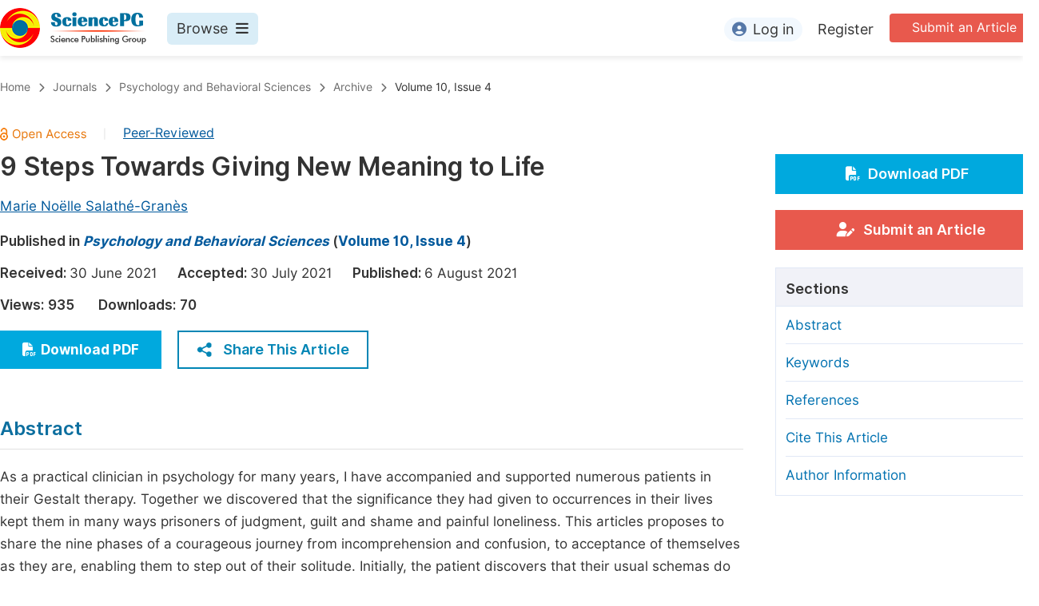

--- FILE ---
content_type: text/html;charset=UTF-8
request_url: https://www.sciencepublishinggroup.com/article/10.11648/j.pbs.20211004.13
body_size: 77764
content:
<!doctype html>
<html>
<head>
<title>9 Steps Towards Giving New Meaning to Life, Psychology and Behavioral Sciences, Science Publishing Group</title>
<meta name="description" content="As a practical clinician in psychology for many years, I have accompanied and supported numerous patients in their Gestalt therapy. Together we discovered that the significance they had given to occurrences in their lives kept them in many ways prisoners of judgment, guilt and shame and painful loneliness. This articles proposes to share the nine phases of a courageous journey from incomprehension and confusion, to acceptance of themselves as they are, enabling them to step out of their solitude. Initially, the patient discovers that their usual schemas do not allow them to cope with an unexpected or difficult experience or situation. They are confused, and running a loop in their mind. They reach out to find some understanding. They are not conscious of what is happening to them nor or they curious about it. They are in a place of suffering, vulnerability, loneliness, shame and guilt. They only know their desire to experience more joy and beauty. By creating space for an initial, internal movement I gently and firmly support the patient in the exploration of unresolved occurrences in their life, examining how these relate to current situations. They start to learn how to know themself and identify their core values, strengths and limitations. After this essential internal movement the next step is to restore life and movement: I create a relation based on listening, acceptance and sustenance that allows them to gain self-confidence as they examine the significance of their schemas. As they start to free themself from their feelings and choices, they can also start to take position. Next is a very lonely and difficult phase where the patient opens up to moving forward into new and unknown possibilities in life, whilst accepting that they can not undo the past. I bring special attention to understanding how they have constructed themself, how they have given meaning to their life. In this crucial stage for the patient I hold space with benevolence and respect, helping them to accept their vulnerability without judgement. They are identifying more clearly with their authentic self, able to recognise their legitimacy. Finally the patient is ready to confront reality, to test their new competencies and to integrate their new understandings. By giving new meaning to their life, they gain an astounding new sense of freedom and peace.">
<meta name="Keywords" content="Gestalt, Existential, Clinical Practitioner, Philosophy, Anxiety, Limitations, Joy">
<link rel="stylesheet" href="/js/bootstrap/css/bootstrap.min.css?v=20250925111126">

      <meta name="dc.title" content="9 Steps Towards Giving New Meaning to Life">
      <meta name="dc.creator" content="Marie Noëlle Salathé-Granès">
      
      <meta name="dc.source" content="Psychology and Behavioral Sciences 2021, Volume 10, Page 139">
      <meta name="dc.date" content="2021-08-06">
      <meta name="dc.identifier" content="10.11648/j.pbs.20211004.13">
      <meta name="dc.publisher" content="Science Publishing Group">
      <meta name="dc.rights" content="2021 The Author(s)">
      <meta name="dc.copyright" content="2021 The Author(s)">
      <meta name="dc.rightsAgent" content="service@sciencepublishinggroup.com">
      <meta name="dc.format" content="text/pdf">
      <meta name="dc.language" content="En">
      <meta name="dc.description" content="As a practical clinician in psychology for many years, I have accompanied and supported numerous patients in their Gestalt therapy. Together we discovered that the significance they had given to occurrences in their lives kept them in many ways prisoners of judgment, guilt and shame and painful loneliness. This articles proposes to share the nine phases of a courageous journey from incomprehension and confusion, to acceptance of themselves as they are, enabling them to step out of their solitude. Initially, the patient discovers that their usual schemas do not allow them to cope with an unexpected or difficult experience or situation. They are confused, and running a loop in their mind. They reach out to find some understanding. They are not conscious of what is happening to them nor or they curious about it. They are in a place of suffering, vulnerability, loneliness, shame and guilt. They only know their desire to experience more joy and beauty. By creating space for an initial, internal movement I gently and firmly support the patient in the exploration of unresolved occurrences in their life, examining how these relate to current situations. They start to learn how to know themself and identify their core values, strengths and limitations. After this essential internal movement the next step is to restore life and movement: I create a relation based on listening, acceptance and sustenance that allows them to gain self-confidence as they examine the significance of their schemas. As they start to free themself from their feelings and choices, they can also start to take position. Next is a very lonely and difficult phase where the patient opens up to moving forward into new and unknown possibilities in life, whilst accepting that they can not undo the past. I bring special attention to understanding how they have constructed themself, how they have given meaning to their life. In this crucial stage for the patient I hold space with benevolence and respect, helping them to accept their vulnerability without judgement. They are identifying more clearly with their authentic self, able to recognise their legitimacy. Finally the patient is ready to confront reality, to test their new competencies and to integrate their new understandings. By giving new meaning to their life, they gain an astounding new sense of freedom and peace.">
      <meta name="dc.subject" content="Gestalt"><meta name="dc.subject" content="Existential"><meta name="dc.subject" content="Clinical Practitioner"><meta name="dc.subject" content="Philosophy"><meta name="dc.subject" content="Anxiety"><meta name="dc.subject" content="Limitations"><meta name="dc.subject" content="Joy">

      <meta name="prism.issn" content="2328-7845">
      
      <meta name="prism.publicationName" content="Psychology and Behavioral Sciences">
      <meta name="prism.publicationDate" content="2021-08-06">
      <meta name="prism.volume" content="10">
      <meta name="prism.number" content="4">
      
      <meta name="prism.startingPage" content="139">
      <meta name="prism.endingPage" content="144">
      <meta name="prism.copyright" content="2021 The Author(s)">
      <meta name="prism.rightsAgent" content="service@sciencepublishinggroup.com">
      <meta name="prism.url" content="https://www.sciencepg.com/article/10.11648/j.pbs.20211004.13">
      <meta name="prism.doi" content="doi:10.11648/j.pbs.20211004.13">

      <meta name="citation_issn" content="2328-7845">
      
      <meta name="citation_journal_title" content="Psychology and Behavioral Sciences">
      <meta name="citation_journal_abbrev" content="Psychol. Behav. Sci.">
      <meta name="citation_publisher" content="Science Publishing Group">
      <meta name="citation_title" content="9 Steps Towards Giving New Meaning to Life">
      <meta name="citation_publication_date" content="2021/08">
      <meta name="citation_online_date" content="2021/08/06">
      <meta name="citation_volume" content="10">
      <meta name="citation_issue" content="4">
      <meta name="citation_firstpage" content="139">
      <meta name="citation_lastpage" content="144">
      
      <meta name="citation_fulltext_world_readable" content="">
      <meta name="citation_language" content="En">
      
        <meta name="citation_author" content="Marie Noëlle Salathé-Granès">
        
        
      
      <meta name="citation_doi" content="doi:10.11648/j.pbs.20211004.13">
      <meta name="citation_id" content="2011273">
      <meta name="citation_pdf_url" content="http://article.sciencepg.com/pdf/pbs.20211004.13">
      <meta name="citation_reference" content="Martin BUBER, I and Thou, Je et Tu, Paris 1969, Aubier Montaigne."><meta name="citation_reference" content="Martin BUBER, The Way of Man, Le chemin de l’homme, Paris 1980, Aubier Montaigne."><meta name="citation_reference" content="Martin BUBER, The Problem of Man, Le problème de l’homme, Paris 1980, Aubier, Philosophie de l’esprit."><meta name="citation_reference" content="Albert CAMUS, The Myth of Sisyphus, Le mythe de Sisyphe, 2008, Folio-Essais."><meta name="citation_reference" content="Betty CANNON, Nothingness as the Ground for Change, Gesalt Therapy and Existential Psychoanalysis Le Néant, comme base du changement, Sartre et Perls, 2008, Ifgt, mini-bibliothèque de Gestalt-thérapie."><meta name="citation_reference" content="Viktor E. FRANKL, The Will to Meaning, Foundations and Applications of Logotherapy, Nos raisons de vivre, à l’école du sens de la vie, 2009, InterEditions."><meta name="citation_reference" content="Viktor E. FRANKL, Man’s Search for Meaning, an Introduction to Logotherapy, Découvrir un sens à sa vie avec la logothérapie, 1988, Actualisation/Les éditions de l’homme."><meta name="citation_reference" content="Allport GORDON, Herman FEIFEL, Abraham MASLOW, Rollo MAY, Carl R. ROGERS, Existential Psychotherapy, Psychologie existentielle, 1976, Epi."><meta name="citation_reference" content="Fabrice MIDAL, Risquer la liberté, vivre dans un monde sans repère, 2012, Seuil."><meta name="citation_reference" content="R. MISRAHI, La signification de l’éthique, Les empêcheurs de tourner en rond, 1995, Le Plessis-Robinson, Synthélabo."><meta name="citation_reference" content="Paul TILLICH, The Courage to Be, Le courage d’être, 1999, Cerf/Labor and Fides/Presses de l’université Laval."><meta name="citation_reference" content="Irvin YALOM, Existential Psychotherapy, Thérapie existentielle, 2008 Galaade éditions."><meta name="citation_reference" content="Noël K. SALATHE, Psychothérapie existentielle, une perspective gestaltiste, 1992, www.gestaltpsy.ch."><meta name="citation_reference" content="Noël K. SALATHE, Le chemin thérapeutique, Lille, France, 1994, revue de la Société française de Gestalt: regard gestaltiste sur le psychopathologie."><meta name="citation_reference" content="Noël K. SALATHE, Mes cahiers opus 3, contributions a la Société française de Gestalt, www.gestaltpsy.ch.">
      <meta name="fulltext_pdf" content="http://article.sciencepg.com/pdf/pbs.20211004.13">

      <meta property="og:site_name" content="Science Publishing Group">
      <meta property="og:type" content="article">
      <meta property="og:url" content="https://www.sciencepg.com/article/10.11648/j.pbs.20211004.13">
      <meta property="og:title" content="9 Steps Towards Giving New Meaning to Life">
      <meta property="og:description" content="As a practical clinician in psychology for many years, I have accompanied and supported numerous patients in their Gestalt therapy. Together we discovered that the significance they had given to occurrences in their lives kept them in many ways prisoners of judgment, guilt and shame and painful loneliness. This articles proposes to share the nine phases of a courageous journey from incomprehension and confusion, to acceptance of themselves as they are, enabling them to step out of their solitude. Initially, the patient discovers that their usual schemas do not allow them to cope with an unexpected or difficult experience or situation. They are confused, and running a loop in their mind. They reach out to find some understanding. They are not conscious of what is happening to them nor or they curious about it. They are in a place of suffering, vulnerability, loneliness, shame and guilt. They only know their desire to experience more joy and beauty. By creating space for an initial, internal movement I gently and firmly support the patient in the exploration of unresolved occurrences in their life, examining how these relate to current situations. They start to learn how to know themself and identify their core values, strengths and limitations. After this essential internal movement the next step is to restore life and movement: I create a relation based on listening, acceptance and sustenance that allows them to gain self-confidence as they examine the significance of their schemas. As they start to free themself from their feelings and choices, they can also start to take position. Next is a very lonely and difficult phase where the patient opens up to moving forward into new and unknown possibilities in life, whilst accepting that they can not undo the past. I bring special attention to understanding how they have constructed themself, how they have given meaning to their life. In this crucial stage for the patient I hold space with benevolence and respect, helping them to accept their vulnerability without judgement. They are identifying more clearly with their authentic self, able to recognise their legitimacy. Finally the patient is ready to confront reality, to test their new competencies and to integrate their new understandings. By giving new meaning to their life, they gain an astounding new sense of freedom and peace.">
    
<head>
  
    <meta charset="utf-8">
    
      <meta charset="utf-8">
      <link rel="stylesheet" type="text/css" href="/css/font.min.css?v=20251225091228">
      <link rel="stylesheet" type="text/css" href="/css/common.min.css?v=20251225091228">
      <link rel="stylesheet" type="text/css" href="/css/selectJournalForm.min.css?v=20251225091228">
      <link rel="stylesheet" href="/css/all.min.css?v=20251225091228">
      <link rel="stylesheet" href="/css/problem_feedback.min.css?v=20251225091228">
      <script src="/js/jquery-1.11.3.min.js?v=20251225091228"></script>
      <script src="/js/clipboard/clipboard.min.js?v=20251225091228"></script>
      <script src="/js/common.min.js?v=20251225091228"></script>
      <script src="/js/jquery.sticky-sidebar.min.js?v=20251225091228"></script>
      <script src="/js/customsize-validate.min.js?v=20251225091228"></script>

      <script src="/ajax/libs/layer/layer.min.js?v=20251225091228"></script>
      <script src="/ajax/libs/layer/lang/en.js?v=20251225091228"></script>
    
    <link rel="stylesheet" type="text/css" href="/journal/css/journal_common.min.css?v=20251225091228">
    <script src="/js/layout/decorator_single_journal.min.js?v=20251225091228"></script>
  
</head>

<script type="text/javascript" src="/js/countUp.min.js?v=20250925111126"></script>
<script src="/js/bootstrap/js/bootstrap.min.js?v=20250925111126"></script>
<script type="text/javascript" src="/js/mt-tabpage.js?v=20250925111126"></script>
<script src="/js/slider.js?v=20250925111126"></script>
<script type="text/javascript" src="/js/jquery.cycle.all.min.js?v=20250925111126"></script>
<script src="/journal/js/journal.min.js?v=20250925111126"></script>

<script src="/journal/js/article_detail.min.js?v=20250925111126"></script>
<script src="/journal/js/journal_article.min.js?v=20250925111126"></script>
<script src="/js/clipboard/clipboard.min.js?v=20250925111126"></script>

<link rel="stylesheet" href="/journal/css/journal_article_new.css?v=20250925111126">


      <link rel="stylesheet" type="text/css" href="/journal/css/downloadValidation.min.css?v=20241122084834">
      <script type="text/javascript" src="/journal/js/downloadValidation.min.js?v=20241122084834"></script>
    
</head>
<body>
	
      <div class="article_detail_header">
        <div class="article_menu">
          <div class="content clearfix">
            <div class="logo left">
              <a href="/" target="_blank"><img src="/img/logo.png"></a>
            </div>
            <div class="browse_item left">
              <div class="browse_nav">
                <a href="javascript:;" class="browse">
                  Browse<i class="fas fa-bars"></i>
                </a>
              </div>
              <div class="browse_menu">
                <div class="content clearfix">
                  <div class="borwse_left browse_block left">
                    <p class="menu_title"><a href="/journals/browse-by-subject" target="_blank">Journals By Subject</a></p>
                    <div class="col-sm">
                      <div class="menu_subject">
                        <a href="/journals/browse-by-subject/11" target="_blank">
                          <i class="fas fa-dna"></i>
                          Life Sciences, Agriculture &amp; Food
                        </a>
                      </div>
                      <div class="menu_subject">
                        <a href="/journals/browse-by-subject/70" target="_blank">
                          <i class="fas fa-flask"></i>
                          Chemistry
                        </a>
                      </div>
                      <div class="menu_subject">
                        <a href="/journals/browse-by-subject/15" target="_blank">
                          <i class="fas fa-capsules"></i>
                          Medicine &amp; Health
                        </a>
                      </div>
                      <div class="menu_subject">
                        <a href="/journals/browse-by-subject/51" target="_blank">
                          <i class="fas fa-gem"></i>
                          Materials Science
                        </a>
                      </div>
                      <div class="menu_subject">
                        <a href="/journals/browse-by-subject/12" target="_blank">
                          <i class="fas fa-atom"></i>
                          Mathematics &amp; Physics
                        </a>
                      </div>
                      <div class="menu_subject">
                        <a href="/journals/browse-by-subject/23" target="_blank">
                          <i class="fas fa-desktop-alt"></i>
                          Electrical &amp; Computer Science
                        </a>
                      </div>
                      <div class="menu_subject">
                        <a href="/journals/browse-by-subject/16" target="_blank">
                          <i class="fas fa-globe-americas"></i>
                          Earth, Energy &amp; Environment
                        </a>
                      </div>
                      <div class="menu_subject">
                        <a href="/journals/browse-by-subject/60" target="_blank">
                          <i class="fas fa-digging"></i>
                          Architecture &amp; Civil Engineering
                        </a>
                      </div>
                      <div class="menu_subject">
                        <a href="/journals/browse-by-subject/19" target="_blank">
                          <i class="fas fa-graduation-cap"></i>
                          Education
                        </a>
                      </div>
                      <div class="menu_subject">
                        <a href="/journals/browse-by-subject/17" target="_blank">
                          <i class="fas fa-coins"></i>
                          Economics &amp; Management
                        </a>
                      </div>
                      <div class="menu_subject">
                        <a href="/journals/browse-by-subject/20" target="_blank">
                          <i class="fas fa-male"></i>
                          Humanities &amp; Social Sciences
                        </a>
                      </div>
                      <div class="menu_subject">
                        <a href="/journals/browse-by-subject/18" target="_blank">
                          <i class="fas fa-pencil-ruler"></i>
                          Multidisciplinary
                        </a>
                      </div>
                    </div>
                  </div>
                  <div class="borwse_middle browse_block left">
                    <p class="menu_title"><a href="/books" target="_blank">Books</a></p>
                    <div class="col-sm">
                      <div class="menu_subject">
                        <a href="/books/publish-conference-abstract-books" target="_blank"><i class="fas fa-book"></i>Publish Conference Abstract Books</a>
                      </div>
                      <div class="menu_subject">
                        <a href="/books/upcoming-conference-abstract-books" target="_blank"><i class="fas fa-book"></i>Upcoming Conference Abstract Books</a>
                      </div>
                      <div class="menu_subject">
                        <a href="/books/published-conference-abstract-books" target="_blank"><i class="fas fa-book"></i>Published Conference Abstract Books</a>
                      </div>
                      <div class="menu_subject">
                        <a href="/books/publish-your-books" target="_blank"><i class="fas fa-book-open"></i>Publish Your Books</a>
                      </div>
                      <div class="menu_subject">
                        <a href="/books/upcoming-books" target="_blank"><i class="fas fa-book-open"></i>Upcoming Books</a>
                      </div>
                      <div class="menu_subject">
                        <a href="/books/published-books" target="_blank"><i class="fas fa-book-open"></i>Published Books</a>
                      </div>
                    </div>
                    <p class="menu_title"><a href="/proceedings" target="_blank">Proceedings</a></p>
                    <p class="menu_title"><a href="/events" target="_blank">Events</a></p>
                    <div class="col-sm">
                      <div class="menu_subject">
                        <a href="/events" target="_blank"><i class="fas fa-users"></i>Events</a>
                      </div>
                      <div class="menu_subject">
                        <a href="/events/five-types-of-conference-publications" target="_blank"><i class="fas fa-file-edit"></i>Five Types of Conference Publications</a>
                      </div>
                    </div>
                    <p class="menu_title"><a href="/join-the-editorial-board" target="_blank">Join</a></p>
                    <div class="col-sm">
                      <div class="menu_subject">
                        <a href="/join-us#Join_as_Editorial_Board_Member" target="_blank"><i class="fas fa-user-friends"></i>Join as Editorial Board Member</a>
                      </div>
                      <div class="menu_subject">
                        <a href="/join-us#Become_a_Reviewer" target="_blank"><i class="fas fa-user-tie"></i>Become a Reviewer</a>
                      </div>
                    </div>
                  </div>
                  <div class="borwse_right browse_block left">
                    <p class="menu_title"><a href="/information/for-authors" target="_blank">Information</a></p>
                    <div class="col-sm">
                      <div class="menu_subject">
                        <a href="/information/for-authors" target="_blank"><i class="fas fa-user-edit"></i>For Authors</a>
                      </div>
                      <div class="menu_subject">
                        <a href="/information/for-reviewers" target="_blank"><i class="fas fa-user-tie"></i>For Reviewers</a>
                      </div>
                      <div class="menu_subject">
                        <a href="/information/for-editors" target="_blank"><i class="fas fa-user-friends"></i>For Editors</a>
                      </div>
                      <div class="menu_subject">
                        <a href="/information/for-conference-organizers" target="_blank"><i class="fas fa-user-friends"></i>For Conference Organizers</a>
                      </div>
                      <div class="menu_subject">
                        <a href="/information/for-librarians" target="_blank"><i class="fas fa-building"></i>For Librarians</a>
                      </div>
                      <div class="menu_subject" style="margin-top: 20px;">
                        <a href="/information/article-processing-charges" target="_blank"><i class="fas fa-coins"></i>Article Processing Charges</a>
                      </div>
                      <div class="menu_subject">
                        <a href="/special-issues/guidelines" target="_blank"><i class="fas fa-compass"></i>Special Issue Guidelines</a>
                      </div>
                      <div class="menu_subject">
                        <a href="/information/editorial-process" target="_blank"><i class="fas fa-file-alt"></i>Editorial Process</a>
                      </div>
                      <div class="menu_subject">
                        <a href="/information/manuscript-transfers" target="_blank"><i class="fas fa-random"></i>Manuscript Transfers</a>
                      </div>
                      <div class="menu_subject">
                        <a href="/information/peer-review-at-sciencepg" target="_blank"><i class="fas fa-file-edit"></i>Peer Review at SciencePG</a>
                      </div>
                      <div class="menu_subject">
                        <a href="/information/open-access" target="_blank"><i class="fas fa-unlock"></i>Open Access</a>
                      </div>

                      <div class="menu_subject">
                        <a href="/information/copyright-and-license" target="_blank"><i class="fas fa-copyright"></i>Copyright and License</a>
                      </div>
                      <div class="menu_subject">
                        <a href="/information/ethical-guidelines" target="_blank"><i class="fas fa-pen-square"></i>Ethical Guidelines</a>
                      </div>
                    </div>
                  </div>
                </div>
              </div>
            </div>
            <div class="submit_item right">
              <a href="/submit-an-article" class="submit" target="_blank">Submit an Article</a>
            </div>
            <div class="login_item right">
              <div class="login_register">
                <a href="https://sso.sciencepg.com/login" class="platform_login" target="_blank">
                  <i class="fas fa-user-circle"></i>Log in
                </a>
                <a href="https://sso.sciencepg.com/register" target="_blank">
                  Register
                </a>
              </div>

              

            </div>
          </div>

        </div>
      </div>

    
	
  <div class="page_nav_track" id="Back_to_top">
    <div class="content">
      <nav>
        <ul>
          <li>
            <a href="/" class="tohead">Home</a>
          </li>
          <li>
            <span><i class="fas fa-chevron-right"></i></span>
            <a href="/journals/browse-by-subject" class="tohead">Journals</a>
          </li>
          <li>
            <span><i class="fas fa-chevron-right"></i></span>
            <a href="/journal/201/home" class="tohead">Psychology and Behavioral Sciences</a>
          </li>
          <li>
            <span><i class="fas fa-chevron-right"></i></span>
            <a href="/journal/201/archive" class="tohead">Archive</a>
          </li>
          <li>
            <span><i class="fas fa-chevron-right"></i></span>
            <a href="/journal/201/archive/2011004" class="tohead">Volume 10, Issue 4</a>
          </li>
          
        </ul>
      </nav>
    </div>
  </div>


	<div class="content clearfix">
		<div class="article_content_left left">
			<input type="hidden" id="articleUniqueID" value="j.pbs.20211004.13">
			<div class="article_header">
				<div class="article_header_top">
					
					<a href="/journal/201/open-access" target="_blank"><img src="/img/oa.png" class="oa"></a>
					<span>|</span>
					<a href="/journal/201/peer-review-at-sciencepg" style="color: #00599c; text-decoration: underline;" target="_blank">Peer-Reviewed</a>
				</div>
				<h3 class="ArticleTitle">9 Steps Towards Giving New Meaning to Life</h3>

				<div class="article_author">
					<span class="author">
						<a
							href="javascript:;" data-target="#author0" class="AuthorName"
						>Marie Noëlle Salathé-Granès</a>
						<div class="author_item person-info" id="author0" style="display: none;">

							<p class="author_name">Marie Noëlle Salathé-Granès</p>
							
							
							<p class="roles">Contributor Roles: Marie Noëlle Salathé-Granès is the sole author. The author read and approved the final manuscript.</p>
							
						</div>
					</span>
				</div>
				<div class="published">
					<span>Published in </span>
					<a href="/journal/201/home" target="_blank"><i>Psychology and Behavioral Sciences</i></a> (<a href="/journal/201/archive/2011004" target="_blank">Volume 10, Issue 4</a>)
				</div>
				<div class="article_time">
					<span>Received: </span>30 June 2021&nbsp;&nbsp;&nbsp;&nbsp;
					<span>Accepted: </span>30 July 2021&nbsp;&nbsp;&nbsp;&nbsp;
					<span>Published: </span>6 August 2021
				</div>
				<div class="vd">
					<input type="hidden" id="downloadTotalizationUrl" value="https://w.sciencepublishinggroup.com/">
					<span>Views:</span> <span class="spanViews"></span>&nbsp;&nbsp;&nbsp;&nbsp;&nbsp;&nbsp;<span>Downloads:</span> <span class="spanDownloads"></span>
				</div>
				<div class="operation clearfix">
					<div class="view_more left">
						<a
								href="https://article.sciencepublishinggroup.com/pdf/pbs.20211004.13"  target="_blank"
								onclick="downLoadArticle(10059104, &quot;https:\/\/w.sciencepublishinggroup.com\/&quot;, &#39;.spanDownloads&#39;, &quot;https:\/\/article.sciencepublishinggroup.com\/&quot;, &quot;pdf\/pbs.20211004.13&quot;, true)"
						>
							<i class="fas fa-file-pdf"></i>Download PDF
						</a>

						
					</div>
					<!--<div class="add_ope right">
						<a href="javascript:;">
							<p>Add to Mendeley</p>
							<img src="/img/mendeley_icon.png">
						</a>
					</div>-->
					<div class="add_ope share_btn left">
						<a href="javascript:;" id="toggleButton">
							<img src="/img/share_icon.png">Share This Article
						</a>
						<div class="share_item toggle-div" id="myDiv">
							<div class="s-popup__arrow"></div>
							<div class="share_list">
								<ul>
									<li>
										<a id="twitterUrl" target="_blank"><img src="/img/twitter_icon.png">Twitter</a>
									</li>
									<li>
										<a id="linkedInUrl" target="_blank"><img src="/img/LinkedIn_icon.png">Linked In</a>
									</li>
									<li>
										<a id="facebookUrl" target="_blank"><img src="/img/facebook_icon.png">Facebook</a>
									</li>
								</ul>
								<script type="text/javascript">
									var twitterUrl = "https://twitter.com/intent/tweet?text=" + twitterUrlEncode("9 Steps Towards Giving New Meaning to Life");
									twitterUrl += "&hashtags=" + twitterUrlEncode("Science Publishing Group");
									twitterUrl += "&url=" + twitterUrlEncode(location.origin + "/" + "article\/10.11648\/j.pbs.20211004.13");

									var linkedInUrl = "http://www.linkedin.com/shareArticle?mini=true&title=" + encodeURIComponent("9 Steps Towards Giving New Meaning to Life");
									linkedInUrl += encodeURIComponent("&source=" + location.origin + "&summary=" + getMoreContentShow("As a practical clinician in psychology for many years, I have accompanied and supported numerous patients in their Gestalt therapy. Together we discovered that the significance they had given to occurrences in their lives kept them in many ways prisoners of judgment, guilt and shame and painful loneliness. This articles proposes to share the nine phases of a courageous journey from incomprehension and confusion, to acceptance of themselves as they are, enabling them to step out of their solitude. Initially, the patient discovers that their usual schemas do not allow them to cope with an unexpected or difficult experience or situation. They are confused, and running a loop in their mind. They reach out to find some understanding. They are not conscious of what is happening to them nor or they curious about it. They are in a place of suffering, vulnerability, loneliness, shame and guilt. They only know their desire to experience more joy and beauty. By creating space for an initial, internal movement I gently and firmly support the patient in the exploration of unresolved occurrences in their life, examining how these relate to current situations. They start to learn how to know themself and identify their core values, strengths and limitations. After this essential internal movement the next step is to restore life and movement: I create a relation based on listening, acceptance and sustenance that allows them to gain self-confidence as they examine the significance of their schemas. As they start to free themself from their feelings and choices, they can also start to take position. Next is a very lonely and difficult phase where the patient opens up to moving forward into new and unknown possibilities in life, whilst accepting that they can not undo the past. I bring special attention to understanding how they have constructed themself, how they have given meaning to their life. In this crucial stage for the patient I hold space with benevolence and respect, helping them to accept their vulnerability without judgement. They are identifying more clearly with their authentic self, able to recognise their legitimacy. Finally the patient is ready to confront reality, to test their new competencies and to integrate their new understandings. By giving new meaning to their life, they gain an astounding new sense of freedom and peace.", 200))
									linkedInUrl += "&url=" + encodeURIComponent(location.origin + "/" + "article\/10.11648\/j.pbs.20211004.13");

									var facebookUrl = "https://www.facebook.com/sharer.php?u=" + location.origin + "/" + "article\/10.11648\/j.pbs.20211004.13";
								</script>
							</div>
						</div>
					</div>
				</div>
			</div>
			<div class="article_body">
				<div class="section" id="abstract">
					<div class="Abatract">Abstract</div>
					<p class="AbatractContent">As a practical clinician in psychology for many years, I have accompanied and supported numerous patients in their Gestalt therapy. Together we discovered that the significance they had given to occurrences in their lives kept them in many ways prisoners of judgment, guilt and shame and painful loneliness. This articles proposes to share the nine phases of a courageous journey from incomprehension and confusion, to acceptance of themselves as they are, enabling them to step out of their solitude. Initially, the patient discovers that their usual schemas do not allow them to cope with an unexpected or difficult experience or situation. They are confused, and running a loop in their mind. They reach out to find some understanding. They are not conscious of what is happening to them nor or they curious about it. They are in a place of suffering, vulnerability, loneliness, shame and guilt. They only know their desire to experience more joy and beauty. By creating space for an initial, internal movement I gently and firmly support the patient in the exploration of unresolved occurrences in their life, examining how these relate to current situations. They start to learn how to know themself and identify their core values, strengths and limitations. After this essential internal movement the next step is to restore life and movement: I create a relation based on listening, acceptance and sustenance that allows them to gain self-confidence as they examine the significance of their schemas. As they start to free themself from their feelings and choices, they can also start to take position. Next is a very lonely and difficult phase where the patient opens up to moving forward into new and unknown possibilities in life, whilst accepting that they can not undo the past. I bring special attention to understanding how they have constructed themself, how they have given meaning to their life. In this crucial stage for the patient I hold space with benevolence and respect, helping them to accept their vulnerability without judgement. They are identifying more clearly with their authentic self, able to recognise their legitimacy. Finally the patient is ready to confront reality, to test their new competencies and to integrate their new understandings. By giving new meaning to their life, they gain an astounding new sense of freedom and peace.</p>
				</div>
				<div class="article_basic_info">
					<table>
						<tr>
							<td>
								<span>Published in</span>
							</td>
							<td>
								<a href="/journal/201/home" target="_blank"><i>Psychology and Behavioral Sciences</i></a> (<a href="/journal/201/archive/2011004" target="_blank">Volume 10, Issue 4</a>)
								
							</td>
						</tr>
						<tr>
							<td>
								<span>DOI</span>
							</td>
							<td>
								<a href="https://doi.org/10.11648/j.pbs.20211004.13" target="_blank">10.11648/j.pbs.20211004.13</a>
								
							</td>
						</tr>
						<tr>
							<td>
								<span>Page(s)</span>
							</td>
							<td>139-144</td>
						</tr>
						<tr>
							<td>
								<span>Creative Commons</span>
							</td>
							<td>
								<p class="basic_copyright"><img src="/img/copyright_icon2.png"></p>
								<p>This is an Open Access article, distributed under the terms of the Creative Commons Attribution 4.0 International License (<a href="http://creativecommons.org/licenses/by/4.0/" target="_blank">http://creativecommons.org/licenses/by/4.0/</a>), which permits unrestricted use, distribution and reproduction in any medium or format, provided the original work is properly cited. </p>
							</td>
						</tr>
						<tr>
							<td>
								<span>Copyright</span>
							</td>
							<td>

								<p>Copyright © The Author(s), 2021. Published by Science Publishing Group</p>
							</td>
						</tr>
					</table>
				</div>
				<div class="pre_next_article clearfix">
					<div class="pre">
						<a href="/article/10.11648/j.pbs.s.2018070601.13"><i class="fas fa-chevron-circle-left"></i><span>Previous article</span></a>
						
					</div>
					<div class="next">
						<a href="/article/10.11648/j.pbs.20211004.14"><span>Next article</span><i class="fas fa-chevron-circle-right"></i></a>
						
					</div>
				</div>
				<div class="section" id="keywords">
					<div class="Keywords">Keywords</div>
					<p class="KeywordsContent">Gestalt, Existential, Clinical Practitioner, Philosophy, Anxiety, Limitations, Joy</p>
				</div>
				<div class="section" id="references">
					<div class="Heading1">References</div>
					<div class="references">
						<table class="normal_table">
							<tbody>
							<tr class="References">
								<td>[1] </td>
								<td style="word-break: break-word;">
									Martin BUBER, I and Thou, Je et Tu, Paris 1969, Aubier Montaigne.
									
								</td>
							</tr>
							<tr class="References">
								<td>[2] </td>
								<td style="word-break: break-word;">
									Martin BUBER, The Way of Man, Le chemin de l’homme, Paris 1980, Aubier Montaigne.
									
								</td>
							</tr>
							<tr class="References">
								<td>[3] </td>
								<td style="word-break: break-word;">
									Martin BUBER, The Problem of Man, Le problème de l’homme, Paris 1980, Aubier, Philosophie de l’esprit.
									
								</td>
							</tr>
							<tr class="References">
								<td>[4] </td>
								<td style="word-break: break-word;">
									Albert CAMUS, The Myth of Sisyphus, Le mythe de Sisyphe, 2008, Folio-Essais.
									
								</td>
							</tr>
							<tr class="References">
								<td>[5] </td>
								<td style="word-break: break-word;">
									Betty CANNON, Nothingness as the Ground for Change, Gesalt Therapy and Existential Psychoanalysis Le Néant, comme base du changement, Sartre et Perls, 2008, Ifgt, mini-bibliothèque de Gestalt-thérapie.
									
								</td>
							</tr>
							<tr class="References">
								<td>[6] </td>
								<td style="word-break: break-word;">
									Viktor E. FRANKL, The Will to Meaning, Foundations and Applications of Logotherapy, Nos raisons de vivre, à l’école du sens de la vie, 2009, InterEditions.
									
								</td>
							</tr>
							<tr class="References">
								<td>[7] </td>
								<td style="word-break: break-word;">
									Viktor E. FRANKL, Man’s Search for Meaning, an Introduction to Logotherapy, Découvrir un sens à sa vie avec la logothérapie, 1988, Actualisation/Les éditions de l’homme.
									
								</td>
							</tr>
							<tr class="References">
								<td>[8] </td>
								<td style="word-break: break-word;">
									Allport GORDON, Herman FEIFEL, Abraham MASLOW, Rollo MAY, Carl R. ROGERS, Existential Psychotherapy, Psychologie existentielle, 1976, Epi.
									
								</td>
							</tr>
							<tr class="References">
								<td>[9] </td>
								<td style="word-break: break-word;">
									Fabrice MIDAL, Risquer la liberté, vivre dans un monde sans repère, 2012, Seuil.
									
								</td>
							</tr>
							<tr class="References">
								<td>[10] </td>
								<td style="word-break: break-word;">
									R. MISRAHI, La signification de l’éthique, Les empêcheurs de tourner en rond, 1995, Le Plessis-Robinson, Synthélabo.
									
								</td>
							</tr>
							<tr class="References">
								<td>[11] </td>
								<td style="word-break: break-word;">
									Paul TILLICH, The Courage to Be, Le courage d’être, 1999, Cerf/Labor and Fides/Presses de l’université Laval.
									
								</td>
							</tr>
							<tr class="References">
								<td>[12] </td>
								<td style="word-break: break-word;">
									Irvin YALOM, Existential Psychotherapy, Thérapie existentielle, 2008 Galaade éditions.
									
								</td>
							</tr>
							<tr class="References">
								<td>[13] </td>
								<td style="word-break: break-word;">
									Noël K. SALATHE, Psychothérapie existentielle, une perspective gestaltiste, 1992, www.gestaltpsy.ch.
									
								</td>
							</tr>
							<tr class="References">
								<td>[14] </td>
								<td style="word-break: break-word;">
									Noël K. SALATHE, Le chemin thérapeutique, Lille, France, 1994, revue de la Société française de Gestalt: regard gestaltiste sur le psychopathologie.
									
								</td>
							</tr>
							<tr class="References">
								<td>[15] </td>
								<td style="word-break: break-word;">
									Noël K. SALATHE, Mes cahiers opus 3, contributions a la Société française de Gestalt, www.gestaltpsy.ch.
									
								</td>
							</tr>
							</tbody>
						</table>
					</div>
				</div>

				<div class="section" id="cite_this_article" style="margin-bottom: 20px;">
					<div class="Heading1" style="margin-bottom: 26px;">Cite This Article</div>
					<div class="cite_article">
						<div class="mt-tabpage" js-tab="2">
							<div class="mt-tabpage-title">
								<a class="mt-tabpage-item mt-tabpage-item-cur">Plain Text</a>
								<a class="mt-tabpage-item">BibTeX</a>
								<a class="mt-tabpage-item">RIS</a>
							</div>
							<div class="mt-tabpage-count">
								<ul class="mt-tabpage-cont__wrap">
									<li class="mt-tabpage-item">
										<div class="tab_div">
											<div class="cite_type">
												<p class="cite_type_item">APA Style</p>
												<p class="cite_type_info apa-copy-src">Marie Noëlle Salathé-Granès. (2021). 9 Steps Towards Giving New Meaning to Life. <i>Psychology and Behavioral Sciences</i>, <i>10</i>(4), 139-144. <a href='https://doi.org/10.11648/j.pbs.20211004.13'>https://doi.org/10.11648/j.pbs.20211004.13</a></p>
												<p class="cite_operation">
													<span><a class="apa-copy copy-el" data-clipboard-action="copy" data-clipboard-target=".apa-copy-src" href="javascript:;" ><img src="/img/copy_icon.png">Copy</a></span>
													<span class="line">|</span>
													<span><a href="javascript:;" onclick="spgCommon.bindDownloadDataFromEl(&quot;10.11648.j.pbs.20211004.13.apa.txt&quot;, &#39;.apa-copy-src&#39;)"><img src="/img/download_icon.png">Download</a></span>
												</p>
											</div>
											<div class="cite_type">
												<p class="cite_type_item">ACS Style</p>
												<p class="cite_type_info acs-copy-src">Marie Noëlle Salathé-Granès. 9 Steps Towards Giving New Meaning to Life. <i>Psychol. Behav. Sci.</i> <b>2021</b>, <i>10</i>(4), 139-144. <a href='https://doi.org/10.11648/j.pbs.20211004.13'>doi: 10.11648/j.pbs.20211004.13</a></p>
												<p class="cite_operation">
													<span><a class="acs-copy copy-el" data-clipboard-action="copy" data-clipboard-target=".acs-copy-src" href="javascript:;"><img src="/img/copy_icon.png">Copy</a></span>
													<span class="line">|</span>
													<span><a href="javascript:;" onclick="spgCommon.bindDownloadDataFromEl(&quot;10.11648.j.pbs.20211004.13.acs.txt&quot;, &#39;.acs-copy-src&#39;)"><img src="/img/download_icon.png">Download</a></span>
												</p>
											</div>
											<div class="cite_type">
												<p class="cite_type_item">AMA Style</p>
												<p class="cite_type_info ama-copy-src">Marie Noëlle Salathé-Granès. 9 Steps Towards Giving New Meaning to Life. <i>Psychol Behav Sci</i>. 2021;10(4):139-144. <a href='https://doi.org/10.11648/j.pbs.20211004.13'>doi: 10.11648/j.pbs.20211004.13</a></p>
												<p class="cite_operation">
													<span><a class="ama-copy copy-el" data-clipboard-action="copy" data-clipboard-target=".ama-copy-src" href="javascript:;"><img src="/img/copy_icon.png">Copy</a></span>
													<span class="line">|</span>
													<span><a href="javascript:;" onclick="spgCommon.bindDownloadDataFromEl(&quot;10.11648.j.pbs.20211004.13.ama.txt&quot;, &#39;.ama-copy-src&#39;)"><img src="/img/download_icon.png">Download</a></span>
												</p>
											</div>
										</div>
									</li>
									<li class="mt-tabpage-item">
										<div class="tab_div">
											<pre _ngcontent-anj-c150="" class="text ris-text bib-copy-src main_content_citetext">@article{10.11648/j.pbs.20211004.13,
  author = {Marie Noëlle Salathé-Granès},
  title = {9 Steps Towards Giving New Meaning to Life},
  journal = {Psychology and Behavioral Sciences},
  volume = {10},
  number = {4},
  pages = {139-144},
  doi = {10.11648/j.pbs.20211004.13},
  url = {https://doi.org/10.11648/j.pbs.20211004.13},
  eprint = {https://article.sciencepublishinggroup.com/pdf/10.11648.j.pbs.20211004.13},
  abstract = {As a practical clinician in psychology for many years, I have accompanied and supported numerous patients in their Gestalt therapy. Together we discovered that the significance they had given to occurrences in their lives kept them in many ways prisoners of judgment, guilt and shame and painful loneliness. This articles proposes to share the nine phases of a courageous journey from incomprehension and confusion, to acceptance of themselves as they are, enabling them to step out of their solitude. Initially, the patient discovers that their usual schemas do not allow them to cope with an unexpected or difficult experience or situation. They are confused, and running a loop in their mind. They reach out to find some understanding. They are not conscious of what is happening to them nor or they curious about it. They are in a place of suffering, vulnerability, loneliness, shame and guilt. They only know their desire to experience more joy and beauty. By creating space for an initial, internal movement I gently and firmly support the patient in the exploration of unresolved occurrences in their life, examining how these relate to current situations. They start to learn how to know themself and identify their core values, strengths and limitations. After this essential internal movement the next step is to restore life and movement: I create a relation based on listening, acceptance and sustenance that allows them to gain self-confidence as they examine the significance of their schemas. As they start to free themself from their feelings and choices, they can also start to take position. Next is a very lonely and difficult phase where the patient opens up to moving forward into new and unknown possibilities in life, whilst accepting that they can not undo the past. I bring special attention to understanding how they have constructed themself, how they have given meaning to their life. In this crucial stage for the patient I hold space with benevolence and respect, helping them to accept their vulnerability without judgement. They are identifying more clearly with their authentic self, able to recognise their legitimacy. Finally the patient is ready to confront reality, to test their new competencies and to integrate their new understandings. By giving new meaning to their life, they gain an astounding new sense of freedom and peace.},
 year = {2021}
}
</pre>
											<p class="cite_operation">
												<span><a class="bib-copy copy-el" data-clipboard-action="copy" data-clipboard-target=".bib-copy-src" href="javascript:;"><img src="/img/copy_icon.png">Copy</a></span>
												<span class="line">|</span>
												<span><a href="javascript:;" onclick="spgCommon.bindDownloadDataFromEl(&quot;10.11648.j.pbs.20211004.13.bib&quot;, &#39;.bib-copy-src&#39;)"><img src="/img/download_icon.png">Download</a></span>
											</p>
										</div>
									</li>
									<li class="mt-tabpage-item">
										<div class="tab_div">
											<pre _ngcontent-anj-c150="" class="text ris-text ris-copy-src main_content_citetext">TY  - JOUR
T1  - 9 Steps Towards Giving New Meaning to Life
AU  - Marie Noëlle Salathé-Granès
Y1  - 2021/08/06
PY  - 2021
N1  - https://doi.org/10.11648/j.pbs.20211004.13
DO  - 10.11648/j.pbs.20211004.13
T2  - Psychology and Behavioral Sciences
JF  - Psychology and Behavioral Sciences
JO  - Psychology and Behavioral Sciences
SP  - 139
EP  - 144
PB  - Science Publishing Group
SN  - 2328-7845
UR  - https://doi.org/10.11648/j.pbs.20211004.13
AB  - As a practical clinician in psychology for many years, I have accompanied and supported numerous patients in their Gestalt therapy. Together we discovered that the significance they had given to occurrences in their lives kept them in many ways prisoners of judgment, guilt and shame and painful loneliness. This articles proposes to share the nine phases of a courageous journey from incomprehension and confusion, to acceptance of themselves as they are, enabling them to step out of their solitude. Initially, the patient discovers that their usual schemas do not allow them to cope with an unexpected or difficult experience or situation. They are confused, and running a loop in their mind. They reach out to find some understanding. They are not conscious of what is happening to them nor or they curious about it. They are in a place of suffering, vulnerability, loneliness, shame and guilt. They only know their desire to experience more joy and beauty. By creating space for an initial, internal movement I gently and firmly support the patient in the exploration of unresolved occurrences in their life, examining how these relate to current situations. They start to learn how to know themself and identify their core values, strengths and limitations. After this essential internal movement the next step is to restore life and movement: I create a relation based on listening, acceptance and sustenance that allows them to gain self-confidence as they examine the significance of their schemas. As they start to free themself from their feelings and choices, they can also start to take position. Next is a very lonely and difficult phase where the patient opens up to moving forward into new and unknown possibilities in life, whilst accepting that they can not undo the past. I bring special attention to understanding how they have constructed themself, how they have given meaning to their life. In this crucial stage for the patient I hold space with benevolence and respect, helping them to accept their vulnerability without judgement. They are identifying more clearly with their authentic self, able to recognise their legitimacy. Finally the patient is ready to confront reality, to test their new competencies and to integrate their new understandings. By giving new meaning to their life, they gain an astounding new sense of freedom and peace.
VL  - 10
IS  - 4
ER  - </pre>
											<p class="cite_operation">
												<span><a class="ris-copy copy-el" data-clipboard-action="copy" data-clipboard-target=".ris-copy-src" href="javascript:;"><img src="/img/copy_icon.png">Copy</a></span>
												<span class="line">|</span>
												<span><a href="javascript:;" onclick="spgCommon.bindDownloadDataFromEl(&quot;10.11648.j.pbs.20211004.13.ris&quot;, &#39;.ris-copy-src&#39;)"><img src="/img/download_icon.png">Download</a></span>
											</p>
										</div>
									</li>
								</ul>
							</div>

						</div>
					</div>
				</div>
				<div class="section" id="author_information" style="margin-top: 0px; margin-bottom: 50px;">
					<div class="Heading1" style="margin-bottom: 26px;">Author Information</div>
					<div class="author_information">
						<ul>
							<li>
								<div class="author_info">
									<p class="article_author_name">Marie Noëlle Salathé-Granès</p>
									
									
									
								</div>
							</li>
						</ul>
					</div>
				</div>

			</div>
		</div>
		<div class="article_position right">
		<div class="article_content_right">
			<div class="toggle-close clearfix"><i class="fas fa-times"></i></div>
			<input type="hidden" id="articleID" value="10059104">
			<div class="right_content_btn download_right">
				<a
						href="https://article.sciencepublishinggroup.com/pdf/pbs.20211004.13"  target="_blank"
						onclick="downLoadArticle(10059104, &quot;https:\/\/w.sciencepublishinggroup.com\/&quot;, &#39;.spanDownloads&#39;, &quot;https:\/\/article.sciencepublishinggroup.com\/&quot;, &quot;pdf\/pbs.20211004.13&quot;, true)"
				>
					<i class="fas fa-file-pdf"></i>Download PDF
				</a>

				
			</div>
			<div class="right_content_btn submission_right">
				<a href="/journal/201/submit-an-article" target="_blank"><i class="fas fa-user-edit"></i>Submit an Article</a>
			</div>
			<div id="slider" class="article_tab">
			  <!-- left #slideshow -->
			  <div class="controls-center">
				<div id="slider_controls">
				  <ul id="slider_nav" class="clearfix">
					<li><span>Sections</span></li>
				  </ul>
				</div>
			  </div>
			  <!-- start slideshow -->
			  <div class="article_tab_item" style="background-color: white;">
			  <div id="slideshow">
				<div class="slider-item slider-item-no-html">
					<ul class="section_ul">
						<li class="section_nav">
							<a href="javascript:;" data="abstract">Abstract</a>
						</li>

						<li class="section_nav">
							<a href="javascript:;" data="keywords">Keywords</a>
						</li>
						<li class="section_nav">
							<a href="javascript:;" data="references">References</a>
						</li>
						<li class="section_nav">
							<a href="javascript:;" data="cite_this_article">Cite This Article</a>
						</li>
						<li class="section_nav">
							<a href="javascript:;" data="author_information">Author Information</a>
						</li>
					</ul>
				</div>
			  </div>
			 </div>
			  <div class="clr"></div>
			  <div class="clearfix"></div>
			</div>
		</div>
		<div class="tab-nav-shortcut">
			<ul class="clearfix">
				<li>
					<a href="https://article.sciencepublishinggroup.com/pdf/pbs.20211004.13"  target="_blank"
					   onclick="downLoadArticle(10059104, &quot;https:\/\/w.sciencepublishinggroup.com\/&quot;, &#39;.spanDownloads&#39;, &quot;https:\/\/article.sciencepublishinggroup.com\/&quot;, &quot;pdf\/pbs.20211004.13&quot;, true)"
					>
						<p class="shortcut_i"><i class="fas fa-file-pdf"></i></p>
						<p class="shortcut_name">Download</p>
					</a>
					
				</li>
				<li>
					<a data-toggle="modal" data-target="#citeModalScrollable">
						<p class="shortcut_i"><i class="fas fa-file-alt"></i></p>
						<p class="shortcut_name">Cite</p>
					</a>
				</li>
				<li>
					<a class="toggle_nav">
						<p class="shortcut_i"><i class="fas fa-bars"></i></p>
						<p class="shortcut_name">Section</p>
					</a>
				</li>
				<!--<li>
					<a class="toggle_nav">
						<p class="shortcut_i"><i class="fas fa-image"></i></p>
						<p class="shortcut_name">Figures</p>
					</a>
				</li>
				<li>
					<a class="toggle_nav">
						<p class="shortcut_i"><i class="fas fa-border-all"></i></p>
						<p class="shortcut_name">Table</p>
					</a>
				</li>-->
			</ul>
		</div>
			<!-- Get Author Email -->
			<div class="modal fade" id="emailModalScrollable" tabindex="-1" aria-labelledby="exampleModalScrollableTitle" aria-hidden="true">
			<div class="modal-dialog modal-dialog-scrollable modal-lg modal-dialog-centered">
				<div class="modal-content">
					<div class="modal-header">
						<h5 class="modal-title">Verification Code/</h5>
						<button type="button" class="close" data-dismiss="modal" aria-label="Close">
							<span aria-hidden="true">&times;</span>
						</button>
					</div>
					<div class="modal-body">
						<div class="code_item">
							<input type="hidden" id="visitId" value="09821376-e3a2-46d8-8926-41dc13ebdd19">
							<input type="text" id="txtCode" name="verificationCode" class="fm_code" maxlength="10" onkeyup="hideError(this, '.pCodeError,.pVerificationCodeError')" placeholder="Please type captcha">
							<img src="/captcha/captchaImage?type=math&amp;visitId=09821376-e3a2-46d8-8926-41dc13ebdd19" onclick="refreshCaptcha()" id="imgCaptcha" class="vercode">
							<a class="renew" onclick="refreshCaptcha()">Renew</a>
							<p class="error pCodeError" style="display: none;"><i class="fas fa-exclamation-triangle"></i>The captcha is required.</p>
							<p class="error pVerificationCodeError" style="display: none;"><i class="fas fa-exclamation-triangle"></i>Captcha is not valid.</p>
						</div>
						<p class="puple_email"><img src="/img/email_icon.png">Email: <a href="" class="normal_link"></a></p>
					</div>
					<div class="modal-footer">
						<button type="button" class="btn btn-primary confirm-btn" onclick="getEmailAuthor()">Confirm</button>
						<button type="button" class="btn btn-secondary" data-dismiss="modal">Cancel</button>
					</div>
				</div>
			</div>
		</div>
			<!-- Modal cite this article -->
		<div class="modal fade" id="citeModalScrollable" tabindex="-1" aria-labelledby="exampleModalScrollableTitle" aria-hidden="true">
		  <div class="modal-dialog modal-dialog-scrollable modal-lg modal-dialog-centered">
			<div class="modal-content">
			  <div class="modal-header">
				<h5 class="modal-title">Cite This Article</h5>
				<button type="button" class="close" data-dismiss="modal" aria-label="Close">
				  <span aria-hidden="true">&times;</span>
				</button>
			  </div>
			  <div class="modal-body">
				<div class="cite_article">
				<div class="mt-tabpage puple_cite" js-tab="1">
					<div class="mt-tabpage-title puple_cite">
						<a href="javascript:;" class="mt-tabpage-item mt-tabpage-item-cur">Plain Text</a>
						<a href="javascript:;" class="mt-tabpage-item">BibTeX</a>
						<a href="javascript:;" class="mt-tabpage-item">RIS</a>
					</div>
					<div class="mt-tabpage-count_puple puple_cite">
						<ul class="mt-tabpage-cont__wrap">
							<li class="mt-tabpage-item puple_cite">
								<div class="tab_div">
									<div class="cite_type_puple">
										<p class="cite_type_item">APA Style</p>
										<p class="cite_type_info apa-copy-pop-src">Marie Noëlle Salathé-Granès. (2021). 9 Steps Towards Giving New Meaning to Life. <i>Psychology and Behavioral Sciences</i>, <i>10</i>(4), 139-144. <a href='https://doi.org/10.11648/j.pbs.20211004.13'>https://doi.org/10.11648/j.pbs.20211004.13</a></p>
										<p class="cite_operation">
											<span><a class="apa-copy-pop copy-el" data-clipboard-action="copy" data-clipboard-target=".apa-copy-pop-src" href="javascript:;"><img src="/img/copy_icon.png">Copy</a></span>
											<span class="line">|</span>
											<span><a href="javascript:;" onclick="spgCommon.bindDownloadDataFromEl(&quot;10.11648.j.pbs.20211004.13.apa.txt&quot;, &#39;.apa-copy-pop-src&#39;)"><img src="/img/download_icon.png">Download</a></span>
										</p>
									</div>
									<div class="cite_type_puple">
										<p class="cite_type_item">ACS Style</p>
										<p class="cite_type_info acs-copy-pop-src">Marie Noëlle Salathé-Granès. 9 Steps Towards Giving New Meaning to Life. <i>Psychol. Behav. Sci.</i> <b>2021</b>, <i>10</i>(4), 139-144. <a href='https://doi.org/10.11648/j.pbs.20211004.13'>doi: 10.11648/j.pbs.20211004.13</a></p>
										<p class="cite_operation">
											<span><a class="acs-copy-pop copy-el" data-clipboard-action="copy" data-clipboard-target=".acs-copy-pop-src" href="javascript:;"><img src="/img/copy_icon.png">Copy</a></span>
											<span class="line">|</span>
											<span><a href="javascript:;" onclick="spgCommon.bindDownloadDataFromEl(&quot;10.11648.j.pbs.20211004.13.acs.txt&quot;, &#39;.acs-copy-pop-src&#39;)"><img src="/img/download_icon.png">Download</a></span>
										</p>
									</div>
									<div class="cite_type_puple">
										<p class="cite_type_item">AMA Style</p>
										<p class="cite_type_info ama-copy-pop-src">Marie Noëlle Salathé-Granès. 9 Steps Towards Giving New Meaning to Life. <i>Psychol Behav Sci</i>. 2021;10(4):139-144. <a href='https://doi.org/10.11648/j.pbs.20211004.13'>doi: 10.11648/j.pbs.20211004.13</a></p>
										<p class="cite_operation">
											<span><a class="ama-copy-pop copy-el" data-clipboard-action="copy" data-clipboard-target=".ama-copy-pop-src" href="javascript:;"><img src="/img/copy_icon.png">Copy</a></span>
											<span class="line">|</span>
											<span><a href="javascript:;" onclick="spgCommon.bindDownloadDataFromEl(&quot;10.11648.j.pbs.20211004.13.ama.txt&quot;, &#39;.ama-copy-pop-src&#39;)"><img src="/img/download_icon.png">Download</a></span>
										</p>
									</div>
								</div>
							</li>
							<li class="mt-tabpage-item puple_cite">
								<div class="tab_div">
											<pre _ngcontent-anj-c150="" class="text ris-text bib-copy-pop-src">@article{10.11648/j.pbs.20211004.13,
  author = {Marie Noëlle Salathé-Granès},
  title = {9 Steps Towards Giving New Meaning to Life},
  journal = {Psychology and Behavioral Sciences},
  volume = {10},
  number = {4},
  pages = {139-144},
  doi = {10.11648/j.pbs.20211004.13},
  url = {https://doi.org/10.11648/j.pbs.20211004.13},
  eprint = {https://article.sciencepublishinggroup.com/pdf/10.11648.j.pbs.20211004.13},
  abstract = {As a practical clinician in psychology for many years, I have accompanied and supported numerous patients in their Gestalt therapy. Together we discovered that the significance they had given to occurrences in their lives kept them in many ways prisoners of judgment, guilt and shame and painful loneliness. This articles proposes to share the nine phases of a courageous journey from incomprehension and confusion, to acceptance of themselves as they are, enabling them to step out of their solitude. Initially, the patient discovers that their usual schemas do not allow them to cope with an unexpected or difficult experience or situation. They are confused, and running a loop in their mind. They reach out to find some understanding. They are not conscious of what is happening to them nor or they curious about it. They are in a place of suffering, vulnerability, loneliness, shame and guilt. They only know their desire to experience more joy and beauty. By creating space for an initial, internal movement I gently and firmly support the patient in the exploration of unresolved occurrences in their life, examining how these relate to current situations. They start to learn how to know themself and identify their core values, strengths and limitations. After this essential internal movement the next step is to restore life and movement: I create a relation based on listening, acceptance and sustenance that allows them to gain self-confidence as they examine the significance of their schemas. As they start to free themself from their feelings and choices, they can also start to take position. Next is a very lonely and difficult phase where the patient opens up to moving forward into new and unknown possibilities in life, whilst accepting that they can not undo the past. I bring special attention to understanding how they have constructed themself, how they have given meaning to their life. In this crucial stage for the patient I hold space with benevolence and respect, helping them to accept their vulnerability without judgement. They are identifying more clearly with their authentic self, able to recognise their legitimacy. Finally the patient is ready to confront reality, to test their new competencies and to integrate their new understandings. By giving new meaning to their life, they gain an astounding new sense of freedom and peace.},
 year = {2021}
}
</pre>
									<p class="cite_operation">
										<span><a class="bib-copy-pop copy-el" data-clipboard-action="copy" data-clipboard-target=".bib-copy-pop-src" href="javascript:;"><img src="/img/copy_icon.png">Copy</a></span>
										<span class="line">|</span>
										<span><a href="javascript:;" onclick="spgCommon.bindDownloadDataFromEl(&quot;10.11648.j.pbs.20211004.13.bib&quot;, &#39;.bib-copy-pop-src&#39;)"><img src="/img/download_icon.png">Download</a></span>
									</p>
								</div>
							</li>
							<li class="mt-tabpage-item puple_cite">
								<div class="tab_div">
											<pre _ngcontent-anj-c150="" class="text ris-text ris-copy-pop-src">TY  - JOUR
T1  - 9 Steps Towards Giving New Meaning to Life
AU  - Marie Noëlle Salathé-Granès
Y1  - 2021/08/06
PY  - 2021
N1  - https://doi.org/10.11648/j.pbs.20211004.13
DO  - 10.11648/j.pbs.20211004.13
T2  - Psychology and Behavioral Sciences
JF  - Psychology and Behavioral Sciences
JO  - Psychology and Behavioral Sciences
SP  - 139
EP  - 144
PB  - Science Publishing Group
SN  - 2328-7845
UR  - https://doi.org/10.11648/j.pbs.20211004.13
AB  - As a practical clinician in psychology for many years, I have accompanied and supported numerous patients in their Gestalt therapy. Together we discovered that the significance they had given to occurrences in their lives kept them in many ways prisoners of judgment, guilt and shame and painful loneliness. This articles proposes to share the nine phases of a courageous journey from incomprehension and confusion, to acceptance of themselves as they are, enabling them to step out of their solitude. Initially, the patient discovers that their usual schemas do not allow them to cope with an unexpected or difficult experience or situation. They are confused, and running a loop in their mind. They reach out to find some understanding. They are not conscious of what is happening to them nor or they curious about it. They are in a place of suffering, vulnerability, loneliness, shame and guilt. They only know their desire to experience more joy and beauty. By creating space for an initial, internal movement I gently and firmly support the patient in the exploration of unresolved occurrences in their life, examining how these relate to current situations. They start to learn how to know themself and identify their core values, strengths and limitations. After this essential internal movement the next step is to restore life and movement: I create a relation based on listening, acceptance and sustenance that allows them to gain self-confidence as they examine the significance of their schemas. As they start to free themself from their feelings and choices, they can also start to take position. Next is a very lonely and difficult phase where the patient opens up to moving forward into new and unknown possibilities in life, whilst accepting that they can not undo the past. I bring special attention to understanding how they have constructed themself, how they have given meaning to their life. In this crucial stage for the patient I hold space with benevolence and respect, helping them to accept their vulnerability without judgement. They are identifying more clearly with their authentic self, able to recognise their legitimacy. Finally the patient is ready to confront reality, to test their new competencies and to integrate their new understandings. By giving new meaning to their life, they gain an astounding new sense of freedom and peace.
VL  - 10
IS  - 4
ER  - </pre>
									<p class="cite_operation">
										<span><a class="ris-copy-pop copy-el" data-clipboard-action="copy" data-clipboard-target=".ris-copy-pop-src" href="javascript:;"><img src="/img/copy_icon.png">Copy</a></span>
										<span class="line">|</span>
										<span><a href="javascript:;" onclick="spgCommon.bindDownloadDataFromEl(&quot;10.11648.j.pbs.20211004.13.ris&quot;, &#39;.ris-copy-pop-src&#39;)"><img src="/img/download_icon.png">Download</a></span>
									</p>
								</div>
							</li>
						</ul>
					</div>

				</div>
			</div>
			  </div>
			  <div class="modal-footer">

				<button type="button" class="btn btn-secondary" data-dismiss="modal">Cancel</button>
			  </div>
			</div>
		  </div>
		</div>


			
      <div class="modal fade" id="downloadValidationModal" tabindex="-1" aria-labelledby="exampleModalScrollableTitle" aria-hidden="true">
        <div class="modal-dialog modal-dialog-scrollable modal-lg modal-dialog-centered">
          <div class="modal-content">
            <div class="modal-header">
              <h5 class="modal-title">Verification Code</h5>
              <button type="button" class="close" data-dismiss="modal" aria-label="Close">
                <span aria-hidden="true">&times;</span>
              </button>
            </div>
            <div class="modal-body">
              <div class="code_item">
                <input type="hidden" id="downloadValidationVisitId" value="e73205d5-e361-4dc7-90ac-cc730aa7a338">
                <input type="hidden" id="downloadValidationUrl" value="https://article.sciencepublishinggroup.com/">
                <input type="hidden" id="downloadValidationWebsite">
                <input type="text" id="downloadValidationCode" name="downloadValidationCode" class="fm_code" maxlength="10" onkeyup="hideError(this, '.pCodeError,.pVerificationCodeError')" placeholder="Please type captcha">
                <img src="https://article.sciencepublishinggroup.com/captcha/captchaImage?type=math&amp;visitId=e73205d5-e361-4dc7-90ac-cc730aa7a338" onclick="downloadValidation.fun.refreshCaptcha()" id="downloadValidationCaptcha" class="vercode">
                <a class="renew" onclick="downloadValidation.fun.refreshCaptcha()">Renew</a>
                <p class="error pCodeError" style="display: none;"><i class="fas fa-exclamation-triangle"></i>The captcha is required.</p>
                <p class="error pVerificationCodeError" style="display: none;"><i class="fas fa-exclamation-triangle"></i>Captcha is not valid.</p>
              </div>
            </div>
            <div class="modal-footer">
              <button type="button" class="btn btn-primary confirm-btn" onclick="downloadValidation.fun.downloadArticle()">Confirm</button>
              <button type="button" class="btn btn-secondary" data-dismiss="modal">Cancel</button>
            </div>
          </div>
        </div>
      </div>
    
	</div>
	</div>
	
      <div class="footer">
        <div class="content clearfix">
          <div class="foot_item" style="width:408px;">
            <p class="foot_p"><a href="/about-sciencepg" target="_blank">About Us</a></p>
            <p class="foot_about"><a href="/about-sciencepg" target="_blank">Science Publishing Group (SciencePG) is an Open Access publisher, with more than 300 online, peer-reviewed journals covering a wide range of academic disciplines.</a></p>
            <p class="foot_more_link"><a href="/about-sciencepg" target="_blank" class="foot_about_more">Learn More About SciencePG <i class="fas fa-angle-right"></i></a></p>
            <div class="foot_logo">
              <a href="/" target="_blank"><img src="/img/foot_logo.png"></a>
            </div>
          </div>
          <div class="foot_item">
            <p class="foot_p">Products</p>
            <div class="foot_link">
              <ul>
                <li>
                  <a href="/journals/browse-by-subject" target="_blank">Journals</a>
                </li>
                <li>
                  <a href="/special-issues/ongoing" target="_blank">Special Issues</a>
                </li>
                <li>
                  <a href="/proceedings" target="_blank">Proceedings</a>
                </li>
                <li>
                  <a href="/books" target="_blank">Books</a>
                </li>
                <li>
                  <a href="https://www.academicevents.org" target="_blank">AcademicEvents</a>
                </li>
                <li>
                  <a href="https://scholarprofiles.com/" target="_blank">ScholarProfiles</a>
                </li>
              </ul>
            </div>
          </div>
          <div class="foot_item" style="margin-right: 40px;">
            <p class="foot_p">Information</p>
            <div class="foot_link">
              <ul>
                <li>
                  <a href="/information/for-authors" target="_blank">For Authors</a>
                </li>
                <li>
                  <a href="/information/for-reviewers" target="_blank">For Reviewers</a>
                </li>
                <li>
                  <a href="/information/for-editors" target="_blank">For Editors</a>
                </li>
                <li>
                  <a href="/information/for-conference-organizers" target="_blank">For Conference Organizers</a>
                </li>
                <li>
                  <a href="/information/for-librarians" target="_blank">For Librarians</a>
                </li>
                <li>
                  <a href="/information/article-processing-charges" target="_blank">Article Processing Charges</a>
                </li>
              </ul>
            </div>
          </div>
          <div class="foot_item" style="margin-top:34px;">
            <div class="foot_link">
              <ul>
                <li>
                  <a href="/special-issues/guidelines" target="_blank">Special Issues Guidelines</a>
                </li>
                <li>
                  <a href="/information/editorial-process" target="_blank">Editorial Process</a>
                </li>
                <li>
                  <a href="/information/peer-review-at-sciencepg" target="_blank">Peer Review at SciencePG</a>
                </li>
                <li>
                  <a href="/information/open-access" target="_blank">Open Access</a>
                </li>
                <li>
                  <a href="/information/ethical-guidelines" target="_blank">Ethical Guidelines</a>
                </li>
              </ul>
            </div>
          </div>
          <div class="foot_item double_box">
            <p class="foot_p">Important Link</p>
            <div class="foot_link">
              <ul>
                <li>
                  <a href="/submit-an-article" target="_blank">Manuscript Submission</a>
                </li>
                <li>
                  <a href="/special-issues/propose" target="_blank">Propose a Special Issue</a>
                </li>
                <li>
                  <a href="/join-us#Join_as_Editorial_Board_Member" target="_blank">Join as Editorial Board Member</a>
                </li>
                <li>
                  <a href="/join-us#Become_a_Reviewer" target="_blank">Become a Reviewer</a>
                </li>
              </ul>
            </div>
          </div>
        </div>
      </div>
      <div class="copyright">Copyright © 2012 -- 2026 Science Publishing Group – All rights reserved.</div>
    
</body>
</html>
